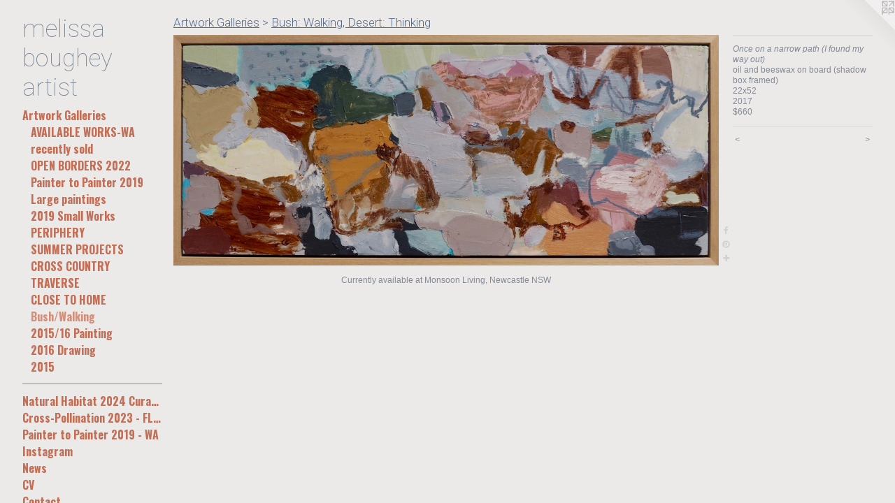

--- FILE ---
content_type: text/html;charset=utf-8
request_url: https://melissaboughey.com/artwork/4166838-Once%20on%20a%20narrow%20path%20%28I%20found%20my%20way%20out%29.html
body_size: 3938
content:
<!doctype html><html class="no-js a-image mobile-title-align--left has-mobile-menu-icon--left mobile-menu-align--left p-artwork has-page-nav l-bricks has-wall-text "><head><meta charset="utf-8" /><meta content="IE=edge" http-equiv="X-UA-Compatible" /><meta http-equiv="X-OPP-Site-Id" content="35024" /><meta http-equiv="X-OPP-Revision" content="1590" /><meta http-equiv="X-OPP-Locke-Environment" content="production" /><meta http-equiv="X-OPP-Locke-Release" content="v0.0.141" /><title>melissa boughey artist</title><link rel="canonical" href="https://melissaboughey.com/artwork/4166838-Once%20on%20a%20narrow%20path%20%28I%20found%20my%20way%20out%29.html" /><meta content="website" property="og:type" /><meta property="og:url" content="https://melissaboughey.com/artwork/4166838-Once%20on%20a%20narrow%20path%20%28I%20found%20my%20way%20out%29.html" /><meta property="og:title" content="Once on a narrow path (I found my way out)" /><meta content="width=device-width, initial-scale=1" name="viewport" /><link type="text/css" rel="stylesheet" href="//cdnjs.cloudflare.com/ajax/libs/normalize/3.0.2/normalize.min.css" /><link type="text/css" rel="stylesheet" media="only all" href="//maxcdn.bootstrapcdn.com/font-awesome/4.3.0/css/font-awesome.min.css" /><link type="text/css" rel="stylesheet" media="not all and (min-device-width: 600px) and (min-device-height: 600px)" href="/release/locke/production/v0.0.141/css/small.css" /><link type="text/css" rel="stylesheet" media="only all and (min-device-width: 600px) and (min-device-height: 600px)" href="/release/locke/production/v0.0.141/css/large-bricks.css" /><link type="text/css" rel="stylesheet" media="not all and (min-device-width: 600px) and (min-device-height: 600px)" href="/r17652565860000001590/css/small-site.css" /><link type="text/css" rel="stylesheet" media="only all and (min-device-width: 600px) and (min-device-height: 600px)" href="/r17652565860000001590/css/large-site.css" /><link type="text/css" rel="stylesheet" media="only all and (min-device-width: 600px) and (min-device-height: 600px)" href="//fonts.googleapis.com/css?family=Roboto:100" /><link type="text/css" rel="stylesheet" media="only all and (min-device-width: 600px) and (min-device-height: 600px)" href="//fonts.googleapis.com/css?family=Oswald:700" /><link type="text/css" rel="stylesheet" media="only all and (min-device-width: 600px) and (min-device-height: 600px)" href="//fonts.googleapis.com/css?family=Roboto:300" /><link type="text/css" rel="stylesheet" media="not all and (min-device-width: 600px) and (min-device-height: 600px)" href="//fonts.googleapis.com/css?family=Oswald:700&amp;text=MENUHomeArtwk%20Galisub204C%26Syd-Pn3FL%2C19WIgVc" /><link type="text/css" rel="stylesheet" media="not all and (min-device-width: 600px) and (min-device-height: 600px)" href="//fonts.googleapis.com/css?family=Roboto:100&amp;text=melisa%20boughyrt" /><script>window.OPP = window.OPP || {};
OPP.modernMQ = 'only all';
OPP.smallMQ = 'not all and (min-device-width: 600px) and (min-device-height: 600px)';
OPP.largeMQ = 'only all and (min-device-width: 600px) and (min-device-height: 600px)';
OPP.downURI = '/x/0/2/4/35024/.down';
OPP.gracePeriodURI = '/x/0/2/4/35024/.grace_period';
OPP.imgL = function (img) {
  !window.lazySizes && img.onerror();
};
OPP.imgE = function (img) {
  img.onerror = img.onload = null;
  img.src = img.getAttribute('data-src');
  //img.srcset = img.getAttribute('data-srcset');
};</script><script src="/release/locke/production/v0.0.141/js/modernizr.js"></script><script src="/release/locke/production/v0.0.141/js/masonry.js"></script><script src="/release/locke/production/v0.0.141/js/respimage.js"></script><script src="/release/locke/production/v0.0.141/js/ls.aspectratio.js"></script><script src="/release/locke/production/v0.0.141/js/lazysizes.js"></script><script src="/release/locke/production/v0.0.141/js/large.js"></script><script src="/release/locke/production/v0.0.141/js/hammer.js"></script><script>if (!Modernizr.mq('only all')) { document.write('<link type="text/css" rel="stylesheet" href="/release/locke/production/v0.0.141/css/minimal.css">') }</script><style>.media-max-width {
  display: block;
}

@media (min-height: 638px) {

  .media-max-width {
    max-width: 1280.0px;
  }

}

@media (max-height: 638px) {

  .media-max-width {
    max-width: 200.3683241252302vh;
  }

}</style></head><body><header id="header"><a class=" site-title" href="/home.html"><span class=" site-title-text u-break-word">melissa boughey artist</span><div class=" site-title-media"></div></a><a id="mobile-menu-icon" class="mobile-menu-icon hidden--no-js hidden--large"><svg viewBox="0 0 21 17" width="21" height="17" fill="currentColor"><rect x="0" y="0" width="21" height="3" rx="0"></rect><rect x="0" y="7" width="21" height="3" rx="0"></rect><rect x="0" y="14" width="21" height="3" rx="0"></rect></svg></a></header><nav class=" hidden--large"><ul class=" site-nav"><li class="nav-item nav-home "><a class="nav-link " href="/home.html">Home</a></li><li class="nav-item expanded nav-museum "><a class="nav-link " href="/section/262077.html">Artwork Galleries</a><ul><li class="nav-gallery nav-item expanded "><a class="nav-link " href="/section/490959-AVAILABLE%20WORKS-WA.html">AVAILABLE WORKS-WA</a></li><li class="nav-gallery nav-item expanded "><a class="nav-link " href="/section/514564-recently%20sold.html">recently sold</a></li><li class="nav-gallery nav-item expanded "><a class="nav-link " href="/section/524810-OPEN%20BORDERS%202022.html">OPEN BORDERS 2022</a></li><li class="nav-gallery nav-item expanded "><a class="nav-link " href="/section/486491-Painter%20to%20Painter%202019.html">Painter to Painter 2019</a></li><li class="nav-gallery nav-item expanded "><a class="nav-link " href="/section/480619-Large%20paintings.html">Large paintings</a></li><li class="nav-gallery nav-item expanded "><a class="nav-link " href="/section/477471-2019%20Small%20Works.html">2019 Small Works</a></li><li class="nav-gallery nav-item expanded "><a class="nav-link " href="/section/471517-PERIPHERY.html">PERIPHERY</a></li><li class="nav-gallery nav-item expanded "><a class="nav-link " href="/section/466938-SUMMER%20PROJECTS%20.html">SUMMER PROJECTS </a></li><li class="nav-gallery nav-item expanded "><a class="nav-link " href="/section/457245-CROSS%20COUNTRY.html">CROSS COUNTRY</a></li><li class="nav-gallery nav-item expanded "><a class="nav-link " href="/section/455670-TRAVERSE.html">TRAVERSE</a></li><li class="nav-gallery nav-item expanded "><a class="nav-link " href="/section/471984-CLOSE%20TO%20HOME.html">CLOSE TO HOME</a></li><li class="nav-gallery nav-item expanded "><a class="selected nav-link " href="/section/447828-Bush%3a%20Walking%2c%20Desert%3a%20Thinking.html">Bush/Walking</a></li><li class="nav-gallery nav-item expanded "><a class="nav-link " href="/section/436401-2015%2f16%20Painting.html">2015/16 Painting
</a></li><li class="nav-gallery nav-item expanded "><a class="nav-link " href="/section/436400-2016%20Drawing.html">2016 Drawing</a></li><li class="nav-item expanded nav-museum "><a class="nav-link " href="/section/455674-2015.html">2015</a><ul><li class="nav-gallery nav-item "><a class="nav-link " href="/section/428249-2015%20Field%20Work%20-%20Drawing.html">2015 Drawing </a></li></ul></li></ul></li><li class="d0 nav-divider hidden--small"></li><li class="nav-pdf3 nav-item "><a target="_blank" class="nav-link " href="//img-cache.oppcdn.com/fixed/35024/assets/TskEybd5EEzVN9Lw.pdf">Natural Habitat 2024 Curatorial&amp;Co Syd</a></li><li class="nav-item nav-pdf2 "><a target="_blank" class="nav-link " href="//img-cache.oppcdn.com/fixed/35024/assets/q0NYUD1UejObIhYt.pdf">Cross-Pollination 2023 - FLG, Melb</a></li><li class="nav-pdf4 nav-item "><a target="_blank" class="nav-link " href="//img-cache.oppcdn.com/fixed/35024/assets/GIuxMgALRVzY6TyY.pdf">Painter to Painter 2019 - WA</a></li><li class="nav-item nav-outside0 "><a target="_blank" class="nav-link " href="https://www.instagram.com/melissa_boughey_art/">Instagram</a></li><li class="nav-news nav-item "><a class="nav-link " href="/news.html">News</a></li><li class="nav-item nav-pdf1 "><a target="_blank" class="nav-link " href="//img-cache.oppcdn.com/fixed/35024/assets/3xoJGaaM_fGzhq1M.pdf">CV</a></li><li class="nav-item nav-contact "><a class="nav-link " href="/contact.html">Contact</a></li></ul></nav><div class=" content"><nav class=" hidden--small" id="nav"><header><a class=" site-title" href="/home.html"><span class=" site-title-text u-break-word">melissa boughey artist</span><div class=" site-title-media"></div></a></header><ul class=" site-nav"><li class="nav-item nav-home "><a class="nav-link " href="/home.html">Home</a></li><li class="nav-item expanded nav-museum "><a class="nav-link " href="/section/262077.html">Artwork Galleries</a><ul><li class="nav-gallery nav-item expanded "><a class="nav-link " href="/section/490959-AVAILABLE%20WORKS-WA.html">AVAILABLE WORKS-WA</a></li><li class="nav-gallery nav-item expanded "><a class="nav-link " href="/section/514564-recently%20sold.html">recently sold</a></li><li class="nav-gallery nav-item expanded "><a class="nav-link " href="/section/524810-OPEN%20BORDERS%202022.html">OPEN BORDERS 2022</a></li><li class="nav-gallery nav-item expanded "><a class="nav-link " href="/section/486491-Painter%20to%20Painter%202019.html">Painter to Painter 2019</a></li><li class="nav-gallery nav-item expanded "><a class="nav-link " href="/section/480619-Large%20paintings.html">Large paintings</a></li><li class="nav-gallery nav-item expanded "><a class="nav-link " href="/section/477471-2019%20Small%20Works.html">2019 Small Works</a></li><li class="nav-gallery nav-item expanded "><a class="nav-link " href="/section/471517-PERIPHERY.html">PERIPHERY</a></li><li class="nav-gallery nav-item expanded "><a class="nav-link " href="/section/466938-SUMMER%20PROJECTS%20.html">SUMMER PROJECTS </a></li><li class="nav-gallery nav-item expanded "><a class="nav-link " href="/section/457245-CROSS%20COUNTRY.html">CROSS COUNTRY</a></li><li class="nav-gallery nav-item expanded "><a class="nav-link " href="/section/455670-TRAVERSE.html">TRAVERSE</a></li><li class="nav-gallery nav-item expanded "><a class="nav-link " href="/section/471984-CLOSE%20TO%20HOME.html">CLOSE TO HOME</a></li><li class="nav-gallery nav-item expanded "><a class="selected nav-link " href="/section/447828-Bush%3a%20Walking%2c%20Desert%3a%20Thinking.html">Bush/Walking</a></li><li class="nav-gallery nav-item expanded "><a class="nav-link " href="/section/436401-2015%2f16%20Painting.html">2015/16 Painting
</a></li><li class="nav-gallery nav-item expanded "><a class="nav-link " href="/section/436400-2016%20Drawing.html">2016 Drawing</a></li><li class="nav-item expanded nav-museum "><a class="nav-link " href="/section/455674-2015.html">2015</a><ul><li class="nav-gallery nav-item "><a class="nav-link " href="/section/428249-2015%20Field%20Work%20-%20Drawing.html">2015 Drawing </a></li></ul></li></ul></li><li class="d0 nav-divider hidden--small"></li><li class="nav-pdf3 nav-item "><a target="_blank" class="nav-link " href="//img-cache.oppcdn.com/fixed/35024/assets/TskEybd5EEzVN9Lw.pdf">Natural Habitat 2024 Curatorial&amp;Co Syd</a></li><li class="nav-item nav-pdf2 "><a target="_blank" class="nav-link " href="//img-cache.oppcdn.com/fixed/35024/assets/q0NYUD1UejObIhYt.pdf">Cross-Pollination 2023 - FLG, Melb</a></li><li class="nav-pdf4 nav-item "><a target="_blank" class="nav-link " href="//img-cache.oppcdn.com/fixed/35024/assets/GIuxMgALRVzY6TyY.pdf">Painter to Painter 2019 - WA</a></li><li class="nav-item nav-outside0 "><a target="_blank" class="nav-link " href="https://www.instagram.com/melissa_boughey_art/">Instagram</a></li><li class="nav-news nav-item "><a class="nav-link " href="/news.html">News</a></li><li class="nav-item nav-pdf1 "><a target="_blank" class="nav-link " href="//img-cache.oppcdn.com/fixed/35024/assets/3xoJGaaM_fGzhq1M.pdf">CV</a></li><li class="nav-item nav-contact "><a class="nav-link " href="/contact.html">Contact</a></li></ul><footer><div class=" copyright">© MELISSA BOUGHEY</div><div class=" credit"><a href="http://otherpeoplespixels.com/ref/melissaboughey.com" target="_blank">Website by OtherPeoplesPixels</a></div></footer></nav><main id="main"><a class=" logo hidden--small" href="http://otherpeoplespixels.com/ref/melissaboughey.com" title="Website by OtherPeoplesPixels" target="_blank"></a><div class=" page clearfix media-max-width"><h1 class="parent-title title"><a href="/section/262077.html" class="root title-segment hidden--small">Artwork Galleries</a><span class=" title-sep hidden--small"> &gt; </span><a class=" title-segment" href="/section/447828-Bush%3a%20Walking%2c%20Desert%3a%20Thinking.html">Bush: Walking, Desert: Thinking</a></h1><div class=" media-and-info"><div class=" page-media-wrapper media"><a class=" page-media" title="Once on a narrow path (I found my way out)" href="/artwork/4159502-About%20a%20headland%20SOLD.html" id="media"><img data-aspectratio="1280/543" class="u-img " alt="abstract contemporary expressionism oil painting, australian artist, landscape by melissa boughey" src="//img-cache.oppcdn.com/fixed/35024/assets/IvCTQci0nuxmllrh.jpg" srcset="//img-cache.oppcdn.com/img/v1.0/s:35024/t:QkxBTksrVEVYVCtIRVJF/p:12/g:tl/o:2.5/a:50/q:90/1280x543-IvCTQci0nuxmllrh.jpg/1280x543/e624d0ba5a710df8a2bdb88608b01348.jpg 1280w,
//img-cache.oppcdn.com/img/v1.0/s:35024/t:QkxBTksrVEVYVCtIRVJF/p:12/g:tl/o:2.5/a:50/q:90/1240x588-IvCTQci0nuxmllrh.jpg/1240x526/32b3a8a1b96a2f2b14059adbc5b71357.jpg 1240w,
//img-cache.oppcdn.com/img/v1.0/s:35024/t:QkxBTksrVEVYVCtIRVJF/p:12/g:tl/o:2.5/a:50/q:90/984x588-IvCTQci0nuxmllrh.jpg/984x417/5a1b2b17cad4b4c9605932e66debe89e.jpg 984w,
//img-cache.oppcdn.com/fixed/35024/assets/IvCTQci0nuxmllrh.jpg 640w" sizes="(max-device-width: 599px) 100vw,
(max-device-height: 599px) 100vw,
(max-width: 640px) 640px,
(max-height: 271px) 640px,
(max-width: 984px) 984px,
(max-height: 417px) 984px,
(max-width: 1240px) 1240px,
(max-height: 526px) 1240px,
1280px" /></a><a class=" zoom-corner" style="display: none" id="zoom-corner"><span class=" zoom-icon fa fa-search-plus"></span></a><div class="share-buttons a2a_kit social-icons hidden--small" data-a2a-title="Once on a narrow path (I found my way out)" data-a2a-url="https://melissaboughey.com/artwork/4166838-Once%20on%20a%20narrow%20path%20%28I%20found%20my%20way%20out%29.html"><a class="u-img-link a2a_button_facebook share-button "><span class="facebook social-icon fa-facebook fa "></span></a><a class="u-img-link a2a_button_pinterest share-button "><span class="fa-pinterest social-icon pinterest fa "></span></a><a target="_blank" class="u-img-link share-button a2a_dd " href="https://www.addtoany.com/share_save"><span class="social-icon share fa-plus fa "></span></a></div></div><div class=" info border-color"><div class=" wall-text border-color"><div class=" wt-item wt-title">Once on a narrow path (I found my way out)</div><div class=" wt-item wt-media">oil and beeswax on board (shadow box framed)</div><div class=" wt-item wt-dimensions">22x52</div><div class=" wt-item wt-date">2017</div><div class=" wt-item wt-price">$660</div></div><div class=" page-nav hidden--small border-color clearfix"><a class=" prev" id="artwork-prev" href="/artwork/4159489-White%20bark%20and%20buttery%20softness.html">&lt; <span class=" m-hover-show">previous</span></a> <a class=" next" id="artwork-next" href="/artwork/4159502-About%20a%20headland%20SOLD.html"><span class=" m-hover-show">next</span> &gt;</a></div></div></div><div class="description description-2 wordy t-multi-column u-columns-1 u-break-word border-color hr-before--small"><p>Currently available at Monsoon Living, Newcastle NSW</p></div><div class="share-buttons a2a_kit social-icons hidden--large" data-a2a-title="Once on a narrow path (I found my way out)" data-a2a-url="https://melissaboughey.com/artwork/4166838-Once%20on%20a%20narrow%20path%20%28I%20found%20my%20way%20out%29.html"><a class="u-img-link a2a_button_facebook share-button "><span class="facebook social-icon fa-facebook fa "></span></a><a class="u-img-link a2a_button_pinterest share-button "><span class="fa-pinterest social-icon pinterest fa "></span></a><a target="_blank" class="u-img-link share-button a2a_dd " href="https://www.addtoany.com/share_save"><span class="social-icon share fa-plus fa "></span></a></div></div></main></div><footer><div class=" copyright">© MELISSA BOUGHEY</div><div class=" credit"><a href="http://otherpeoplespixels.com/ref/melissaboughey.com" target="_blank">Website by OtherPeoplesPixels</a></div></footer><div class=" modal zoom-modal" style="display: none" id="zoom-modal"><style>@media (min-aspect-ratio: 1280/543) {

  .zoom-media {
    width: auto;
    max-height: 543px;
    height: 100%;
  }

}

@media (max-aspect-ratio: 1280/543) {

  .zoom-media {
    height: auto;
    max-width: 1280px;
    width: 100%;
  }

}
@supports (object-fit: contain) {
  img.zoom-media {
    object-fit: contain;
    width: 100%;
    height: 100%;
    max-width: 1280px;
    max-height: 543px;
  }
}</style><div class=" zoom-media-wrapper"><img onerror="OPP.imgE(this);" onload="OPP.imgL(this);" data-src="//img-cache.oppcdn.com/fixed/35024/assets/IvCTQci0nuxmllrh.jpg" data-srcset="//img-cache.oppcdn.com/img/v1.0/s:35024/t:QkxBTksrVEVYVCtIRVJF/p:12/g:tl/o:2.5/a:50/q:90/1280x543-IvCTQci0nuxmllrh.jpg/1280x543/e624d0ba5a710df8a2bdb88608b01348.jpg 1280w,
//img-cache.oppcdn.com/img/v1.0/s:35024/t:QkxBTksrVEVYVCtIRVJF/p:12/g:tl/o:2.5/a:50/q:90/1240x588-IvCTQci0nuxmllrh.jpg/1240x526/32b3a8a1b96a2f2b14059adbc5b71357.jpg 1240w,
//img-cache.oppcdn.com/img/v1.0/s:35024/t:QkxBTksrVEVYVCtIRVJF/p:12/g:tl/o:2.5/a:50/q:90/984x588-IvCTQci0nuxmllrh.jpg/984x417/5a1b2b17cad4b4c9605932e66debe89e.jpg 984w,
//img-cache.oppcdn.com/fixed/35024/assets/IvCTQci0nuxmllrh.jpg 640w" data-sizes="(max-device-width: 599px) 100vw,
(max-device-height: 599px) 100vw,
(max-width: 640px) 640px,
(max-height: 271px) 640px,
(max-width: 984px) 984px,
(max-height: 417px) 984px,
(max-width: 1240px) 1240px,
(max-height: 526px) 1240px,
1280px" class="zoom-media lazyload hidden--no-js " alt="abstract contemporary expressionism oil painting, australian artist, landscape by melissa boughey" /><noscript><img class="zoom-media " alt="abstract contemporary expressionism oil painting, australian artist, landscape by melissa boughey" src="//img-cache.oppcdn.com/fixed/35024/assets/IvCTQci0nuxmllrh.jpg" /></noscript></div></div><div class=" offline"></div><script src="/release/locke/production/v0.0.141/js/small.js"></script><script src="/release/locke/production/v0.0.141/js/artwork.js"></script><script>var a2a_config = a2a_config || {};a2a_config.prioritize = ['facebook','twitter','linkedin','googleplus','pinterest','instagram','tumblr','share'];a2a_config.onclick = 1;(function(){  var a = document.createElement('script');  a.type = 'text/javascript'; a.async = true;  a.src = '//static.addtoany.com/menu/page.js';  document.getElementsByTagName('head')[0].appendChild(a);})();</script><script>window.oppa=window.oppa||function(){(oppa.q=oppa.q||[]).push(arguments)};oppa('config','pathname','production/v0.0.141/35024');oppa('set','g','true');oppa('set','l','bricks');oppa('set','p','artwork');oppa('set','a','image');oppa('rect','m','media','main');oppa('send');</script><script async="" src="/release/locke/production/v0.0.141/js/analytics.js"></script><script src="https://otherpeoplespixels.com/static/enable-preview.js"></script></body></html>

--- FILE ---
content_type: text/css;charset=utf-8
request_url: https://melissaboughey.com/r17652565860000001590/css/large-site.css
body_size: 513
content:
body {
  background-color: #ece9e9;
  font-weight: normal;
  font-style: normal;
  font-family: "Helvetica", sans-serif;
}

body {
  color: #838a95;
}

main a {
  color: #f06824;
}

main a:hover {
  text-decoration: underline;
  color: #f38954;
}

main a:visited {
  color: #f38954;
}

.site-title, .mobile-menu-icon {
  color: #77838d;
}

.site-nav, .mobile-menu-link, nav:before, nav:after {
  color: #c36e55;
}

.site-nav a {
  color: #c36e55;
}

.site-nav a:hover {
  text-decoration: none;
  color: #d08e7b;
}

.site-nav a:visited {
  color: #c36e55;
}

.site-nav a.selected {
  color: #d08e7b;
}

.site-nav:hover a.selected {
  color: #c36e55;
}

footer {
  color: #d6d6d6;
}

footer a {
  color: #f06824;
}

footer a:hover {
  text-decoration: underline;
  color: #f38954;
}

footer a:visited {
  color: #f38954;
}

.title, .news-item-title, .flex-page-title {
  color: #566b8a;
}

.title a {
  color: #566b8a;
}

.title a:hover {
  text-decoration: none;
  color: #6e84a5;
}

.title a:visited {
  color: #566b8a;
}

.hr, .hr-before:before, .hr-after:after, .hr-before--small:before, .hr-before--large:before, .hr-after--small:after, .hr-after--large:after {
  border-top-color: #f1f2f3;
}

.button {
  background: #f06824;
  color: #ece9e9;
}

.social-icon {
  background-color: #838a95;
  color: #ece9e9;
}

.welcome-modal {
  background-color: #FFFFFF;
}

.share-button .social-icon {
  color: #838a95;
}

.site-title {
  font-family: "Roboto", sans-serif;
  font-style: normal;
  font-weight: 100;
}

.site-nav {
  font-family: "Oswald", sans-serif;
  font-style: normal;
  font-weight: 700;
}

.section-title, .parent-title, .news-item-title, .link-name, .preview-placeholder, .preview-image, .flex-page-title {
  font-family: "Roboto", sans-serif;
  font-style: normal;
  font-weight: 300;
}

body {
  font-size: 12px;
}

.site-title {
  font-size: 35px;
}

.site-nav {
  font-size: 16px;
}

.title, .news-item-title, .link-name, .flex-page-title {
  font-size: 17px;
}

.border-color {
  border-color: hsla(216.66667, 7.826087%, 54.901962%, 0.2);
}

.p-artwork .page-nav a {
  color: #838a95;
}

.p-artwork .page-nav a:hover {
  text-decoration: none;
  color: #838a95;
}

.p-artwork .page-nav a:visited {
  color: #838a95;
}

.wordy {
  text-align: left;
}

--- FILE ---
content_type: text/css;charset=utf-8
request_url: https://melissaboughey.com/r17652565860000001590/css/small-site.css
body_size: 369
content:
body {
  background-color: #ece9e9;
  font-weight: normal;
  font-style: normal;
  font-family: "Helvetica", sans-serif;
}

body {
  color: #838a95;
}

main a {
  color: #f06824;
}

main a:hover {
  text-decoration: underline;
  color: #f38954;
}

main a:visited {
  color: #f38954;
}

.site-title, .mobile-menu-icon {
  color: #77838d;
}

.site-nav, .mobile-menu-link, nav:before, nav:after {
  color: #c36e55;
}

.site-nav a {
  color: #c36e55;
}

.site-nav a:hover {
  text-decoration: none;
  color: #d08e7b;
}

.site-nav a:visited {
  color: #c36e55;
}

.site-nav a.selected {
  color: #d08e7b;
}

.site-nav:hover a.selected {
  color: #c36e55;
}

footer {
  color: #d6d6d6;
}

footer a {
  color: #f06824;
}

footer a:hover {
  text-decoration: underline;
  color: #f38954;
}

footer a:visited {
  color: #f38954;
}

.title, .news-item-title, .flex-page-title {
  color: #566b8a;
}

.title a {
  color: #566b8a;
}

.title a:hover {
  text-decoration: none;
  color: #6e84a5;
}

.title a:visited {
  color: #566b8a;
}

.hr, .hr-before:before, .hr-after:after, .hr-before--small:before, .hr-before--large:before, .hr-after--small:after, .hr-after--large:after {
  border-top-color: #f1f2f3;
}

.button {
  background: #f06824;
  color: #ece9e9;
}

.social-icon {
  background-color: #838a95;
  color: #ece9e9;
}

.welcome-modal {
  background-color: #FFFFFF;
}

.site-title {
  font-family: "Roboto", sans-serif;
  font-style: normal;
  font-weight: 100;
}

nav {
  font-family: "Oswald", sans-serif;
  font-style: normal;
  font-weight: 700;
}

.wordy {
  text-align: left;
}

.site-title {
  font-size: 2.0rem;
}

footer .credit a {
  color: #838a95;
}

--- FILE ---
content_type: text/css; charset=utf-8
request_url: https://fonts.googleapis.com/css?family=Oswald:700&text=MENUHomeArtwk%20Galisub204C%26Syd-Pn3FL%2C19WIgVc
body_size: -413
content:
@font-face {
  font-family: 'Oswald';
  font-style: normal;
  font-weight: 700;
  src: url(https://fonts.gstatic.com/l/font?kit=TK3_WkUHHAIjg75cFRf3bXL8LICs1xZogURoZAaQniG1KgzyflRhDL_VQ61k2arrDotSdvhzze5cWLw0oK9e9Wwbef18OYneRpwWCtM&skey=653237e53512d0de&v=v57) format('woff2');
}


--- FILE ---
content_type: text/css; charset=utf-8
request_url: https://fonts.googleapis.com/css?family=Roboto:100&text=melisa%20boughyrt
body_size: -418
content:
@font-face {
  font-family: 'Roboto';
  font-style: normal;
  font-weight: 100;
  font-stretch: 100%;
  src: url(https://fonts.gstatic.com/l/font?kit=KFOMCnqEu92Fr1ME7kSn66aGLdTylUAMQXC89YmC2DPNWubEbGmWggvWlkwn7WAWshkSiq-pKZ2FMVNPRbI&skey=a0a0114a1dcab3ac&v=v50) format('woff2');
}
